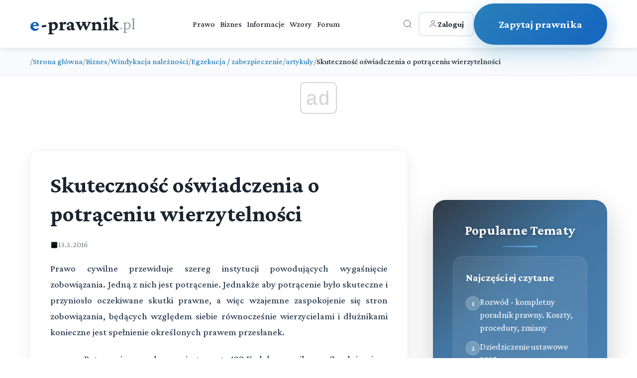

--- FILE ---
content_type: text/html; charset=utf-8
request_url: https://e-prawnik.pl/artykuly/skutecznosc-oswiadczenia-o-potraceniu-wierzytelnosci.html
body_size: 12158
content:
<!DOCTYPE html>
<html lang="pl">
<head>
    <meta charset="UTF-8">
    <meta name="viewport" content="width=device-width, initial-scale=1.0">
    <title>Skuteczność oświadczenia o potrąceniu wierzytelności</title>
    <meta name="description" content="Prawo cywilne przewiduje szereg instytucji powodujących wygaśnięcie zobowiązania. Jedną z nich jest potrącenie. Jednakże aby potrącenie było skuteczne i przyniosło oczekiwane skutki prawne, a więc wzajemne zaspokojenie się stron zobowiązania, będących względem siebie r&oacute;wnocze�">
    <meta name="keywords" content="">
    <meta name="author" content="e-prawnik">
  
    <link rel="icon" href="/favicon.ico">
    <!-- Preload critical resources -->
    <link rel="preload" href="https://fonts.googleapis.com/css2?family=Crimson+Pro:wght@300;500;700&display=swap" as="style" onload="this.onload=null;this.rel='stylesheet'">
    <noscript><link rel="stylesheet" href="https://fonts.googleapis.com/css2?family=Crimson+Pro:wght@300;500;700&display=swap"></noscript>
             <script async src="//get.optad360.io/sf/1eea64a8-966e-11e8-b956-06048607e8f8/plugin.min.js"></script>         
        
<script  src="https://cmp.optad360.io/items/6660a835-0eaa-45ff-a62c-063a91ef8a3a.min.js"></script>
             
    <!-- DNS prefetch for external resources -->
    <link rel="dns-prefetch" href="//fonts.googleapis.com">
    <link rel="dns-prefetch" href="//static.e-prawnik.pl">

    
      <link rel="canonical" href="https://e-prawnik.pl/artykuly/skutecznosc-oswiadczenia-o-potraceniu-wierzytelnosci.html" >
      <meta property="og:title" content="Skuteczność oświadczenia o potrąceniu wierzytelności" />
                            <meta property="og:description" content="Prawo cywilne przewiduje szereg instytucji powodujących wygaśnięcie zobowiązania. Jedną z nich jest potrącenie. Jednakże aby potrącenie było skuteczne i przyniosło oczekiwane skutki prawne, a więc wzajemne zaspokojenie się stron zobowiązania, będących względem siebie r&oacute;wnocześnie wierzycielami i dłużnikami konieczne jest spełnienie określonych prawem przesłanek." />
                            <meta property="og:image" content="https://static.e-prawnik.pl/public/img/img/lista_zalepka.png" />
                            <meta property="og:url" content="https://e-prawnik.pl/artykuly/skutecznosc-oswiadczenia-o-potraceniu-wierzytelnosci.html" />
                            <meta property="og:type" content="article" />
                            <meta property="og:site_name" content="e-prawnik.pl - Porady prawne online" />
                           <meta name="twitter:card" content="summary" />
                           <meta name="twitter:site" content="@e_prawnik" />
                           <meta name="twitter:image" content="https://static.e-prawnik.pl/public/img/img/lista_zalepka.png" />
                               
                            <meta name="twitter:title" content="Skuteczność oświadczenia o potrąceniu wierzytelności" />
                            <meta name="twitter:descripton" content="Prawo cywilne przewiduje szereg instytucji powodujących wygaśnięcie zobowiązania. Jedną z nich jest potrącenie. Jednakże aby potrącenie było skuteczne i przyniosło oczekiwane skutki prawne, a więc wzajemne zaspokojenie się stron zobowiązania, będących względem siebie r&oacute;wnocześnie wierzycielami i dłużnikami konieczne jest spełnienie określonych prawem przesłanek." />      
                                
                            <meta name="twitter:url" content="https://e-prawnik.pl/artykuly/skutecznosc-oswiadczenia-o-potraceniu-wierzytelnosci.html" />

                            <meta name="twitter:domain" content="e-prawnik.pl" />
                            <meta property="og:locale" content="pl_PL" />
                            <meta property="article:publisher" content="https://www.facebook.com/eprawnik/" />
                            <meta property="article:published_time" content="2016-05-13 00:00:00" />
                            <meta property="article:modified_time" content="2016-05-13 11:51:13" />
                            <meta property="article:tag" content="" />
                            <meta property="fb:pages" content="296639143810" />
                            <meta property="logo" content="https://static.e-prawnik.pl/public/img/Menu/Logo.jpg" /> 
    
         <script type="application/ld+json">
        {
          "@context": "https://schema.org",
          "@type": "Article",
          "headline": "Skuteczność oświadczenia o potrąceniu wierzytelności",

          
          
          "image": {
            "@type": "ImageObject",
            "url": "https://static.e-prawnik.pl/public/img/img/lista_zalepka.png"

          },
          
          "datePublished": "2016-05-13 00:00:00",
          "dateModified": "2016-05-13 11:51:13",
          "description": "Prawo cywilne przewiduje szereg instytucji powodujących wygaśnięcie zobowiązania. Jedną z nich jest potrącenie. Jednakże aby potrącenie było skuteczne i przyniosło oczekiwane skutki prawne, a więc wzajemne zaspokojenie się stron zobowiązania, będących względem siebie r&oacute;wnocześnie wierzycielami i dłużnikami konieczne jest spełnienie określonych prawem przesłanek.",
          "mainEntityOfPage": "https://e-prawnik.pl/artykuly/skutecznosc-oswiadczenia-o-potraceniu-wierzytelnosci.html",
         "author"   :{
                "@type": "Person",
                "name": "Bogumił Wielgosz","description": "Prawnik" 
            } ,  
          "publisher" : {
              "@type": "Organization",
              "name": "e-prawnik.pl",
              "logo": {
				"url": "https://e-prawnik.pl/public/img/Menu/Logo.jpg",
				"width": "293px",
				"height": "60px",
				"@type": "ImageObject"
			  }
          }

        }
    </script>
  
    	   
    <!-- Critical CSS inlined -->
    <style>
  body { 
    font-family: 'Crimson Pro', serif; 
    opacity: 0; 
    transition: opacity 0.3s ease; 
}
body.loaded { opacity: 1; }


.breadcrumbs { min-height: 50px; }
.latest-content { min-height: 600px; }
.article-title { 
    font-size: 2rem; 
    line-height: 1.3; 
    margin-bottom: 1rem; 
}
    </style>
      <!-- Non-critical CSS - loaded asynchronously -->
      
      
   <link rel="stylesheet" href="/public/2025/main/style.css?v=99">
    <noscript><link rel="stylesheet" href="/public/2025/main/style.css?v=99"></noscript>
      <script>
          
 
document.addEventListener('DOMContentLoaded', function() {
    
      
        // Animacja dla kart przy scrollu
        const observer = new IntersectionObserver((entries) => {
            entries.forEach(entry => {
                if (entry.isIntersecting) {
                    entry.target.style.opacity = '1';
                    entry.target.style.transform = 'translateY(0)';
                }
            });
        }, { threshold: 0.1 });

        // Animacje dla kart
        document.querySelectorAll('.service-card').forEach((card, index) => {
            card.style.opacity = '0';
            card.style.transform = 'translateY(30px)';
            card.style.transition = `all 0.6s ease ${index * 0.1}s`;
            observer.observe(card);
        });

        // Animacja dla CTA
//        const ctaButton = document.querySelector('.cta-button');
//        ctaButton.style.opacity = '0';
//        ctaButton.style.transform = 'translateY(30px)';
//        ctaButton.style.transition = 'all 0.8s ease 0.5s';
//        observer.observe(ctaButton);

        // Hover effect dla "Inne sprawy" karty - usunięte kliknięcie bo teraz to link
        const otherServicesCard = document.querySelector('.service-card.other-services');
        
        // Dodaj dodatkowe efekty wizualne dla kart przy hover
        document.querySelectorAll('.service-card').forEach(card => {
            card.addEventListener('mouseenter', function() {
                // Dodaj lekkie podświetlenie bordera
                if (!this.classList.contains('other-services')) {
                    this.style.borderColor = 'rgba(41, 128, 185, 0.4)';
                }
            });
            
            card.addEventListener('mouseleave', function() {
                // Przywróć oryginalny border
                if (!this.classList.contains('other-services')) {
                    this.style.borderColor = 'rgba(41, 128, 185, 0.1)';
                }
            });
        });
});  

    </script>   
    <!-- style start -->

   <!-- Google tag (gtag.js) -->
<script async src="https://www.googletagmanager.com/gtag/js?id=UA-220004-1"></script>
<script>
  window.dataLayer = window.dataLayer || [];
  function gtag(){dataLayer.push(arguments);}
  gtag('js', new Date());

  gtag('config', 'UA-220004-1');
  gtag('config', 'G-G7EKCHDYPM');
</script>




  
</head>
<body>
    
         <!-- Header -->
    <header class="header">
        <div class="container">
            <div class="header-content">
                <a href="/" class="logo">
                    <span class="e-part">e</span><span class="main-part">-prawnik</span><span class="domain">.pl</span>
                </a>
                
                <nav class="nav">
                    <a href="https://e-prawnik.pl/domowy/">Prawo</a>
                    <a href="https://e-prawnik.pl/biznes/">Biznes</a>
                    <a href="https://e-prawnik.pl/informacje/">Informacje</a>
                    <a href="https://e-prawnik.pl/wzory/">Wzory</a>
                    <a href="https://e-prawnik.pl/forum/">Forum</a>
                    <!-- Mobile menu items -->
                    <div class="mobile-menu-items">
                                                
                        
                        <a href="https://e-prawnik.pl/logowanie/" class="mobile-login-btn">
<!--                            <svg viewBox="0 0 24 24" stroke="currentColor" fill="none">
                                <path d="M20 21v-2a4 4 0 0 0-4-4H8a4 4 0 0 0-4 4v2"/>
                                <circle cx="12" cy="7" r="4"/>
                            </svg>-->
                           Zaloguj                        </a>
                        <a href="https://e-prawnik.pl/porady-prawne-online/zadaj-pytanie.html" class="mobile-cta-btn">Zadaj Pytanie</a>
                    </div>
                </nav>
                
                <div class="header-right">
                    <div class="search-container">
                        <button class="icon-btn search-btn" id="searchToggle" aria-label="Otwórz wyszukiwarkę">
                            <svg viewBox="0 0 24 24" stroke="currentColor" fill="none">
                                <circle cx="11" cy="11" r="8"/>
                                <path d="m21 21-4.35-4.35"/>
                            </svg>
                        </button>
                        
                        <div class="search-overlay" id="searchOverlay">
                            <button class="search-close" id="searchClose" aria-label="Zamknij wyszukiwarkę">×</button>
                            <form class="search-form" action="https://e-prawnik.pl/szukaj/" method="post">
                                <input type="text" name="q" class="search-input" placeholder="Wpisz czego szukasz..." autocomplete="off">
                                <button type="submit" class="search-submit">Szukaj</button>
                            </form>
                                            </div>
                    </div>
            
                    <a href="https://e-prawnik.pl/logowanie/" class="login-btn">
                        <svg viewBox="0 0 24 24" stroke="currentColor" fill="none">
                            <path d="M20 21v-2a4 4 0 0 0-4-4H8a4 4 0 0 0-4 4v2"/>
                            <circle cx="12" cy="7" r="4"/>
                        </svg>
                        <span>Zaloguj</span>
                    </a>
                    
                    <a href="https://e-prawnik.pl/porady-prawne-online/zadaj-pytanie.html" class="cta-button cta2-button" title="Zapytaj prawnika">Zapytaj prawnika</a>
                </div>
                
                <button class="mobile-menu-btn" aria-label="Menu">☰</button>
            </div>
        </div>
    </header>    
        <nav class="breadcrumbs">
        <div class="article-container">
            <ol class="breadcrumb-list">

    <li class="breadcrumb-item">
                    <span class="breadcrumb-separator">/</span>
                    <a href="https://e-prawnik.pl"  title="Strona główna">Strona główna</a>
                </li><li class="breadcrumb-item">
                    <span class="breadcrumb-separator">/</span>
                    <a href="https://e-prawnik.pl/biznes/"  title="Biznes">Biznes</a>
                </li><li class="breadcrumb-item">
                    <span class="breadcrumb-separator">/</span>
                    <a href="https://e-prawnik.pl/biznes/windykacja-naleznosci/"  title="Windykacja należności">Windykacja należności</a>
                </li><li class="breadcrumb-item">
                    <span class="breadcrumb-separator">/</span>
                    <a href="https://e-prawnik.pl/biznes/windykacja-naleznosci/egzekucja-zabezpieczenie/"  title="Egzekucja / zabezpieczenie">Egzekucja / zabezpieczenie</a>
                </li><li class="breadcrumb-item">
                    <span class="breadcrumb-separator">/</span>
                    <a href="https://e-prawnik.pl/biznes/windykacja-naleznosci/egzekucja-zabezpieczenie/artykuly/"  title="artykuly">artykuly</a>
                </li>                <li class="breadcrumb-item">
                    <span class="breadcrumb-separator">/</span>
                    <span class="breadcrumb-current">Skuteczność oświadczenia o potrąceniu wierzytelności</span>
                </li>            
                

            </ol>
        </div>
    </nav>
<script type="application/ld+json">{
  "@context": "http://schema.org",
  "@type": "BreadcrumbList",
  "itemListElement": [    {
      "@type": "ListItem",
      "position": 1,
      "item": {
        "@id": "https://e-prawnik.pl",
        "name": "Strona główna"
      }
    },    {
      "@type": "ListItem",
      "position": 2,
      "item": {
        "@id": "https://e-prawnik.pl/biznes/",
        "name": "Biznes"
      }
    },    {
      "@type": "ListItem",
      "position": 3,
      "item": {
        "@id": "https://e-prawnik.pl/biznes/windykacja-naleznosci/",
        "name": "Windykacja należności"
      }
    },    {
      "@type": "ListItem",
      "position": 4,
      "item": {
        "@id": "https://e-prawnik.pl/biznes/windykacja-naleznosci/egzekucja-zabezpieczenie/",
        "name": "Egzekucja / zabezpieczenie"
      }
    },    {
      "@type": "ListItem",
      "position": 5,
      "item": {
        "@id": "https://e-prawnik.pl/biznes/windykacja-naleznosci/egzekucja-zabezpieczenie/artykuly/",
        "name": "artykuly"
      }
    },    {
      "@type": "ListItem",
      "position": 6,
      "item": {
        "@id": "https://e-prawnik.pl/artykuly/skutecznosc-oswiadczenia-o-potraceniu-wierzytelnosci.html",
        "name": "Skuteczność oświadczenia o potrąceniu wierzytelności"
      }
    }]}</script>
  

   <section class="latest-content">
        <div class="container">

            
          
            <div class="content-with-sidebar">
                
                <div class="main-content">
		                
                <header class="article-header">
                    <h1 class="article-title">Skuteczność oświadczenia o potrąceniu wierzytelności</h1>
                      <div class="article-meta">
                        <div class="meta-item">
                            <svg viewBox="0 0 24 24">
                                <rect x="3" y="4" width="18" height="18" rx="2" ry="2"/>
                                <line x1="16" y1="2" x2="16" y2="6"/>
                                <line x1="8" y1="2" x2="8" y2="6"/>
                                <line x1="3" y1="10" x2="21" y2="10"/>
                            </svg>
                            <span>13.5.2016</span>
                        </div>

                    </div>
                </header>
                <div class="article-content">
                       
                    
                    <p class="Standard">Prawo cywilne przewiduje szereg instytucji powodujących wygaśnięcie zobowiązania. Jedną z nich jest potrącenie. Jednakże aby potrącenie było skuteczne i przyniosło oczekiwane skutki prawne, a więc wzajemne zaspokojenie się stron zobowiązania, będących względem siebie r&oacute;wnocześnie wierzycielami i dłużnikami konieczne jest spełnienie określonych prawem przesłanek.</p>
<p class="Standard">&nbsp; &nbsp; &nbsp; &nbsp; &nbsp; &nbsp; &nbsp;Potrącenie uregulowane jest w art. 498 Kodeksu cywilnego. Zgodnie z jego brzmieniem, gdy dwie osoby są jednocześnie względem siebie dłużnikami i wierzycielami, każda z nich może potrącić swoją wierzytelność z wierzytelności drugiej strony, jeżeli przedmiotem obu wierzytelności są pieniądze lub rzeczy tej samej jakości oznaczone tylko co do gatunku, a obie wierzytelności są wymagalne i mogą by dochodzone przed sądem lub przed innym organem państwowym. Wskutek potrącenia obie wierzytelności umarzają się nawzajem do wysokości wierzytelności niższej. Art. 499 k.c. określa z kolei spos&oacute;b dokonania potrącenia. I tak, potrącenia dokonywa się przez oświadczenie złożone drugiej stronie. Oświadczenie ma moc wsteczną od chwili, kiedy potrącenie stało się możliwe.</p>
<p class="Standard">&nbsp; &nbsp; &nbsp; &nbsp; &nbsp; &nbsp; &nbsp;Zgodnie z powyższym, potrącenie jest możliwe w przypadku kumulatywnego spełnienia określonych prawem przesłanek:</p>
<ul>
<li>dwie osoby będące r&oacute;wnocześnie względem siebie dłużnikami i wierzycielami;</li>
<li>każda z tych os&oacute;b może potrącić swoją wierzytelność z wierzytelności drugiej strony;</li>
<li>przedmiotem obu wierzytelności są pieniądze lub rzeczy tej samej wartości oznaczone tylko co do gatunku;</li>
<li>obie wierzytelności są wymagalne;</li>
<li>obie wierzytelności mogą być dochodzone przed sądem lub innym organem państwowym;</li>
</ul>
<p class="Standard">&nbsp; &nbsp; &nbsp; &nbsp; &nbsp; &nbsp; &nbsp;Powyższy katalog okoliczności, kt&oacute;rych łączne spełnienie umożliwia dokonanie potrącenia jest jasny i precyzyjny. Należy jednak om&oacute;wić inny istotny aspekt mechanizmu potrącenia, a więc złożenie skutecznego oświadczenia o dokonaniu potrącenia wierzytelności z wierzytelnością drugiej strony. W pierwszej kolejności należy podnieść, że ustawa nie przewiduje możliwości dokonania potrącenia pod warunkiem lub z zastrzeżeniem terminu (por. wyrok Sądu Apelacyjnego w Lublinie z dnia 7 maja 2013 r., sygn. akt I Aca 56/13). Dopuszczalne jest jednakże modyfikowanie potrącenia umownego, zamieszczonego przez strony w wiążącej je umowie. Strony decydując się na zamieszczenie w treści umowy instytucji potrącenia, mogą um&oacute;wić się, że potrącenie będzie możliwe r&oacute;wnież pod warunkiem lub z zastrzeżeniem terminu. Dopuszczalność takiego działania wynika m.in. z wyroku Sądu Apelacyjnego w Katowicach z dnia 6 kwietnia 2006 r., sygn. akt I Aca 2213/05. W wyroku Sąd podni&oacute;sł: &bdquo;<em>Niewątpliwie zawarcie umowy o potrąceniu ( potrącenie umowne) jest dopuszczalne w świetle zasady swobody um&oacute;w z art. 353 KC, jednakże do takiej umowy nie mają zastosowania zasady potrącenia ustawowego z art. 498 KC, lecz zasady potrącenia wynikają z treści umowy.&rdquo;</em></p>
<p class="Standard">&nbsp;&nbsp;&nbsp;&nbsp;&nbsp;&nbsp;&nbsp;&nbsp;&nbsp;&nbsp;&nbsp; Przepisy Kodeksu cywilnego nie określają formy, w jakiej powinno być złożone oświadczenie o potrąceniu. Przyznano tym samym stronom dowolność w złożeniu powyższego oświadczenia. Względem powyższego zastosowanie znajdą og&oacute;lne zasady składania oświadczeń woli przez strony stosunku prawnego. Tym samym oświadczenie o potrąceniu będzie złożone z chwilą, w kt&oacute;rej dotarło do adresata w ten spos&oacute;b, że m&oacute;gł on zapoznać się z jego treścią (art. 61 k.c.).</p>
<p class="Standard">&nbsp;&nbsp;&nbsp;&nbsp;&nbsp;&nbsp;&nbsp;&nbsp;&nbsp;&nbsp;&nbsp; W tym miejscu należy rozważyć, czy dopuszczalnym jest złożenie oświadczenia o potrąceniu w spos&oacute;b dorozumiany. Zgodnie z wyrokiem Sądu Apelacyjnego w Warszawie z dnia 12 września 2013 r., sygn. akt I Aca 490/13: &bdquo;<em>Oświadczenie o potrąceniu wzajemnych wierzytelności ma doniosłe znaczenie prawne, nie może być złożone w spos&oacute;b dorozumiany, wymaga bowiem jasnego i jednoznacznego wyrażenia woli przez stronę korzystającą z tego rodzaju uprawnienia.&rdquo; </em>Z przytoczonego wyroku jasno wynika, że oświadczenie o potrąceniu musi być precyzyjne i nie pozostawiające wątpliwości co do zakresu tej czynności i jej celu.</p>
<p class="Standard">&nbsp; &nbsp; &nbsp; &nbsp; &nbsp; &nbsp; &nbsp;Odnosząc się do powyższych rozważań koniecznym jest także podkreślić, że złożenie oświadczenia o potrąceniu przez jedną ze stron stosunku zobowiązaniowego musi być poprzedzone spełnieniem wszystkich przesłanek określonych w art. 498 &sect; 1 Kodeksu cywilnego. Pogląd ten potwierdzony został wyrokiem Sądu Apelacyjnego w Lublinie z dnia 7 listopada 2013 r., sygn. akt I Aca 476/13. Sąd wskazał: &bdquo;<em>Aby oświadczenie o potrąceniu wywołało w og&oacute;le skutki, w tym miało moc wsteczną przewidzianą w art. 499 KC, muszą być najpierw spełnione przesłanki z art. 498 &sect; 1 KPC.</em>&rdquo;</p>
<p class="Standard">&nbsp; &nbsp; &nbsp; &nbsp; &nbsp; &nbsp; &nbsp;Podsumowując, skuteczność dokonania potrącenia, ze względu na sw&oacute;j istotny charakter a także ze względu na skutki jakie wywołuje w sferze wzajemnych roszczeń stron uzależniona jest od każdorazowego spełnienia przez strony stosunku prawnego wszystkich wymog&oacute;w ustawowych. Trud ten jest jednak uzasadniony, gdyż zastosowanie tej instytucji pozwala na sprawne i efektywne zaspokajanie roszczeń stron stosunku prawnego bez konieczność kierowania konkretnej sprawy na drogę postępowania sądowego, a tym samym ułatwiając obr&oacute;t prawny i ograniczając koszty dochodzenia roszczeń przez strony.</p>                      
                </div>




     
 
<div class="social-share">
    <p class="share-label">Udostępnij:</p>
    
    <a href="#" class="share-btn facebook" onclick="shareOnFacebook('https://e-prawnik.pl/artykuly/skutecznosc-oswiadczenia-o-potraceniu-wierzytelnosci.html')">
        <svg class="icon" viewBox="0 0 24 24">
            <path d="M24 12.073c0-6.627-5.373-12-12-12s-12 5.373-12 12c0 5.99 4.388 10.954 10.125 11.854v-8.385H7.078v-3.47h3.047V9.43c0-3.007 1.792-4.669 4.533-4.669 1.312 0 2.686.235 2.686.235v2.953H15.83c-1.491 0-1.956.925-1.956 1.874v2.25h3.328l-.532 3.47h-2.796v8.385C19.612 23.027 24 18.062 24 12.073z"/>
        </svg>
        Facebook
    </a>
    
    <a href="#" class="share-btn twitter" onclick="shareOnX('https://e-prawnik.pl/artykuly/skutecznosc-oswiadczenia-o-potraceniu-wierzytelnosci.html', 'Skuteczność oświadczenia o potrąceniu wierzytelności', 'Prawo cywilne przewiduje szereg instytucji powodujących wygaśnięcie zobowiązania. Jedną z nich jest potrącenie. Jednakże aby potrącenie było skuteczne i przyniosło oczekiwane skutki prawne, a więc wzajemne zaspokojenie się stron zobowiązania, będących względem siebie r&oacute;wnocze�')">
        <svg class="icon" viewBox="0 0 24 24">
            <path d="M18.244 2.25h3.308l-7.227 8.26 8.502 11.24H16.17l-5.214-6.817L4.99 21.75H1.68l7.73-8.835L1.254 2.25H8.08l4.713 6.231zm-1.161 17.52h1.833L7.084 4.126H5.117z"/>
        </svg>
        X
    </a>
    
    <a href="#" class="share-btn linkedin" onclick="shareOnLinkedIn('https://e-prawnik.pl/artykuly/skutecznosc-oswiadczenia-o-potraceniu-wierzytelnosci.html')">
        <svg class="icon" viewBox="0 0 24 24">
            <path d="M20.447 20.452h-3.554v-5.569c0-1.328-.027-3.037-1.852-3.037-1.853 0-2.136 1.445-2.136 2.939v5.667H9.351V9h3.414v1.561h.046c.477-.9 1.637-1.85 3.37-1.85 3.601 0 4.267 2.37 4.267 5.455v6.286zM5.337 7.433c-1.144 0-2.063-.926-2.063-2.065 0-1.138.92-2.063 2.063-2.063 1.14 0 2.064.925 2.064 2.063 0 1.139-.925 2.065-2.064 2.065zm1.782 13.019H3.555V9h3.564v11.452zM22.225 0H1.771C.792 0 0 .774 0 1.729v20.542C0 23.227.792 24 1.771 24h20.451C23.2 24 24 23.227 24 22.271V1.729C24 .774 23.2 0 22.222 0h.003z"/>
        </svg>
        LinkedIn
    </a>
    
    <a href="#" class="share-btn whatsapp" onclick="shareOnWhatsApp('https://e-prawnik.pl/artykuly/skutecznosc-oswiadczenia-o-potraceniu-wierzytelnosci.html', 'Skuteczność oświadczenia o potrąceniu wierzytelności', 'Prawo cywilne przewiduje szereg instytucji powodujących wygaśnięcie zobowiązania. Jedną z nich jest potrącenie. Jednakże aby potrącenie było skuteczne i przyniosło oczekiwane skutki prawne, a więc wzajemne zaspokojenie się stron zobowiązania, będących względem siebie r&oacute;wnocze�')">
        <svg class="icon" viewBox="0 0 24 24">
            <path d="M17.472 14.382c-.297-.149-1.758-.867-2.03-.967-.273-.099-.471-.148-.67.15-.197.297-.767.966-.94 1.164-.173.199-.347.223-.644.075-.297-.15-1.255-.463-2.39-1.475-.883-.788-1.48-1.761-1.653-2.059-.173-.297-.018-.458.13-.606.134-.133.298-.347.446-.52.149-.174.198-.298.298-.497.099-.198.05-.371-.025-.52-.075-.149-.669-1.612-.916-2.207-.242-.579-.487-.5-.669-.51-.173-.008-.371-.01-.57-.01-.198 0-.52.074-.792.372-.272.297-1.04 1.016-1.04 2.479 0 1.462 1.065 2.875 1.213 3.074.149.198 2.096 3.2 5.077 4.487.709.306 1.262.489 1.694.625.712.227 1.36.195 1.871.118.571-.085 1.758-.719 2.006-1.413.248-.694.248-1.289.173-1.413-.074-.124-.272-.198-.57-.347m-5.421 7.403h-.004a9.87 9.87 0 01-5.031-1.378l-.361-.214-3.741.982.998-3.648-.235-.374a9.86 9.86 0 01-1.51-5.26c.001-5.45 4.436-9.884 9.888-9.884 2.64 0 5.122 1.03 6.988 2.898a9.825 9.825 0 012.893 6.994c-.003 5.45-4.437 9.884-9.885 9.884m8.413-18.297A11.815 11.815 0 0012.05 0C5.495 0 .16 5.335.157 11.892c0 2.096.547 4.142 1.588 5.945L.057 24l6.305-1.654a11.882 11.882 0 005.683 1.448h.005c6.554 0 11.89-5.335 11.893-11.893A11.821 11.821 0 0020.89 3.488"/>
        </svg>
        WhatsApp
    </a>
    
    <a href="#" class="share-btn email" onclick="shareViaEmail('https://e-prawnik.pl/artykuly/skutecznosc-oswiadczenia-o-potraceniu-wierzytelnosci.html', 'Skuteczność oświadczenia o potrąceniu wierzytelności', 'Prawo cywilne przewiduje szereg instytucji powodujących wygaśnięcie zobowiązania. Jedną z nich jest potrącenie. Jednakże aby potrącenie było skuteczne i przyniosło oczekiwane skutki prawne, a więc wzajemne zaspokojenie się stron zobowiązania, będących względem siebie r&oacute;wnocze�')">
        <svg class="icon" viewBox="0 0 24 24">
            <path d="M24 5.457v13.909c0 .904-.732 1.636-1.636 1.636h-3.819V11.73L12 16.64l-6.545-4.91v9.273H1.636A1.636 1.636 0 0 1 0 19.366V5.457c0-.904.732-1.636 1.636-1.636h3.819v.273L12 10.092l6.545-5.998v-.273h3.819c.904 0 1.636.732 1.636 1.636z"/>
        </svg>
        Email
    </a>
</div> <div class="author-info-box"><div class="author-avatar" style="background-size: cover;background-position: center top;background-image: url('https://static.e-prawnik.pl/img3/kancelarie/f/bogumilwielgosz.png');"></div><div class="author-details"><h4> <a href="http://e-prawnik.pl/kancelaria/mariuszboruch/">Bogumił Wielgosz - Radca prawny</a></h4></div></div><div class="related-articles">
                    <h3 class="related-title">Powiązane artykuły</h3>
                    <div class="related-grid"><a href="/artykuly/odrzucenie-spadku-czy-nieograniczone-czasowo-jakie-sa-jego-skutki.html" title="Odrzucenie spadku 2025 - Kompletny poradnik prawny. Terminy, procedura, skutki" class="related-item">
                            <h5>Odrzucenie spadku 2025 - Kompletny poradnik prawny. Terminy, procedura, skutki</h5>
                            <p>Odrzucenie spadku 2025 - aktualne przepisy, terminy, procedura. Kiedy można odrzucić spadek? Jak złożyć oświadczenie? Skutki prawne. Nowe zmiany od 2023 r. </p>
                             
                        </a><a href="/artykuly/jak-uregulowac-podatek-w-drodze-potracenia.html" title="Jak uregulować podatek w drodze potrącenia?" class="related-item">
                            <h5>Jak uregulować podatek w drodze potrącenia?</h5>
                            <p>W zasadzie zobowiązania podatkowe oraz zaległości podatkowe wraz z odsetkami za zwłokę w podatkach stanowiących doch&oacute;d budżetu państwa podlegają, na wniosek podatnika, potrąceniu z wzajemnej, (...) </p>
                             
                        </a><a href="/artykuly/zawarles-umowe-pod-wplywem-bledu-uchyl-sie-od-skutkow-prawnych.html" title="Zawarłeś umowę pod wpływem błędu? Uchyl się od skutków prawnych!" class="related-item">
                            <h5>Zawarłeś umowę pod wpływem błędu? Uchyl się od skutków prawnych!</h5>
                            <p>Dowiedz się jak uchylić się od skutków umowy zawartej pod wpływem błędu. Kompleksowy poradnik o błędzie jako wadzie oświadczenia woli w 2025 roku - przesłanki, procedura, terminy. </p>
                             
                        </a><a href="/artykuly/kiedy-ustanawiana-jest-hipoteka-przymusowa.html" title="Hipoteka przymusowa - Kiedy jest ustanawiana?" class="related-item">
                            <h5>Hipoteka przymusowa - Kiedy jest ustanawiana?</h5>
                            <p>Kompletny przewodnik po hipotece przymusowej 2025. Dowiedz się kiedy może być ustanowiona, jakie są podstawy prawne, jak złożyć wniosek i jak się bronić. </p>
                             
                        </a><a href="/artykuly/co-to-jest-hipoteka-i-jak-ja-ustanowic.html" title="Hipoteka w Polsce - Wszystko o zabezpieczeniu kredytu" class="related-item">
                            <h5>Hipoteka w Polsce - Wszystko o zabezpieczeniu kredytu</h5>
                            <p>Kompletny przewodnik po hipotece w Polsce w 2025 roku. Dowiedz się jak ustanowić hipotekę, jakie są jej rodzaje, koszty i procedury. Praktyczne porady prawne. </p>
                             
                        </a><a href="/artykuly/zwrot-nienaleznie-pobranych-swiadczen-oddaj-emeryture-lub-rente-gdy-ci-sie-nie-nalezy.html" title="Zwrot nienależnie pobranych świadczeń - oddaj emeryturę lub rentę, gdy Ci się nie należy" class="related-item">
                            <h5>Zwrot nienależnie pobranych świadczeń - oddaj emeryturę lub rentę, gdy Ci się nie należy</h5>
                            <p>Kompletny przewodnik po zwrocie nienależnie pobranych świadczeń z ZUS. Dowiedz się kiedy musisz zwrócić emeryturę, rentę czy zasiłek, jakie są terminy przedawnienia i jak przebiega procedura. </p>
                             
                        </a><a href="/artykuly/w-jakiej-formie-mozna-zlozyc-oswiadczenie-o-przyjeciu-lub-odrzuceniu-spadku.html" title="W jakiej formie można złożyć oświadczenie o przyjęciu lub odrzuceniu spadku?" class="related-item">
                            <h5>W jakiej formie można złożyć oświadczenie o przyjęciu lub odrzuceniu spadku?</h5>
                            <p>Skuteczność oświadczenia o przyjęciu lub odrzuceniu spadku uzależniona jest od tego czy zostanie ono złożone w terminie wynikającym z art. 1015 &sect; 1 kodeksu cywilnego, czyli w ciągu sześciu (...) </p>
                             
                        </a><a href="/artykuly/przelew-wierzytelnosci.html" title="Przelew wierzytelności" class="related-item">
                            <h5>Przelew wierzytelności</h5>
                            <p>Wierzytelność jest pojęciem ściśle związanym z prawem zobowiązań. Wierzytelność, jako prawo przejawiające się w uprawnieniu wierzyciela do żądania od dłużnika spełnienia określonego roszczenia, (...) </p>
                             
                        </a><a href="/artykuly/jakie-sa-skutki-oswiadczenia-woli-zlozonego-dla-pozoru.html" title="Jakie są skutki oświadczenia woli złożonego dla pozoru?" class="related-item">
                            <h5>Jakie są skutki oświadczenia woli złożonego dla pozoru?</h5>
                            <p>Zgodnie z Kodeksem cywilnym, nieważne jest oświadczenie woli złożone drugiej stronie za jej zgodą dla pozoru. Pozorność polega zatem na złożeniu oświadczenia woli (kt&oacute;re stanowi składnik (...) </p>
                             
                        </a><a href="/artykuly/terminy-przechowywania-akt-pracowniczych-od-2019-r-.html" title="Terminy przechowywania akt pracowniczych w 2025 r." class="related-item">
                            <h5>Terminy przechowywania akt pracowniczych w 2025 r.</h5>
                            <p>Poznaj aktualne terminy przechowywania dokumentacji pracowniczej w 2025 roku. 10 lat vs 50 lat - kto jak długo musi przechowywać akta. Przepisy, przykłady, procedury. </p>
                             
                        </a></div>
                </div>            

            </article>

 
  


<!--- stary szablon --->

 
                </div>
           
<div class="sidebar-container">
        <aside class="sidebar">
            <h3>Popularne Tematy</h3>
            
            <!-- Popular Topics Section -->
            <div class="popular-section">
                <h4>Najczęściej czytane</h4>
                <div class="popular-item">
                    <div class="popular-number">1</div>
                    <a href="https://e-prawnik.pl/artykuly/rozwod.html">Rozwód - kompletny poradnik prawny. Koszty, procedury, zmiany</a>
                </div>
                <div class="popular-item">
                    <div class="popular-number">2</div>
                    <a href="https://e-prawnik.pl/artykuly/porzadek-dziedziczenia-czyli-kto-i-w-jaki-sposob-dziedziczy-po-zmarlym-jesli-nie-pozostawil-on.html">Dziedziczenie ustawowe 2025</a>
                </div>
                <div class="popular-item">
                    <div class="popular-number">3</div>
                    <a href="https://e-prawnik.pl/artykuly/kiedy-mozna-stac-sie-wlascicielem-przez-zasiedzenie-1.html">Zasiedzenie nieruchomości i rzeczy ruchomych</a>
                </div>
                <div class="popular-item">
                    <div class="popular-number">4</div>
                    <a href="https://e-prawnik.pl/artykuly/jak-reklamowac-obuwie.html">Reklamacja obuwia 2025 - Jak skutecznie reklamować buty?</a>
                </div>
                <div class="popular-item">
                    <div class="popular-number">5</div>
                    <a href="https://e-prawnik.pl/artykuly/obowiazek-alimentacyjny-rodzicow-wzgledem-dzieci-od-a-do-z.html">Alimenty na dziecko - Kompletny przewodnik prawny</a>
                </div>
            </div>
                        
                     <a href="https://e-prawnik.pl/porady-prawne-online/zapytaj-prawnika.html" title="Porady prawne dla Ciebie i Twojej firmy">
    <img loading="lazy" src="/public/staticfiles/img4/ep/porady_prawne_online_v3.jpg" height="225" width="270" alt="Porady prawne dla Ciebie i Twojej firmy">
    </a>
        </aside>

    </div>

        

            </div>
          </div>
    </section>  
    
<section class="stats">
        <div class="container">
            <div class="stats-grid">
                <div class="stat-item" style="opacity: 1; transform: translateY(0px); transition: 0.8s;">
                    <h3>23 lata</h3>
                    <p>Doświadczenia</p>
                </div>
                <div class="stat-item" style="opacity: 1; transform: translateY(0px); transition: 0.8s;">
                    <h3>120&nbsp;000+</h3>
                    <p>Udzielonych Porad</p>
                </div>
                <div class="stat-item" style="opacity: 1; transform: translateY(0px); transition: 0.8s;">
                    <h3>55&nbsp;000+</h3>
                    <p>Zadowolonych Klientów</p>
                </div>
                <div class="stat-item" style="opacity: 1; transform: translateY(0px); transition: 0.8s;">
                    <h3>98%</h3>
                    <p>Pozytywnych Opinii</p>
                </div>
            </div>
        </div>
    </section>   <!-- Services Section -->

           

                <!-- Rozwody -->
                
                
    <section class="services-section">
           <div class="container">                           
                       <h2 class="services-title">Pomoc Prawna Online w sprawach:</h2>
            <div class="services-grid"><a href="/uslugi-prawne/windykacja.html" class="service-card">            <div class="service-icon">
                <svg viewBox="0 0 24 24">
                    <circle cx="12" cy="12" r="10"/>
                    <path d="M16 8l-8 8"/>
                    <path d="M16 16l-8-8"/>
                </svg>
            </div>
            <h3>Windykacja Należności</h3>
            <p>Kompleksowa obsługa prawna w zakresie windykacji należności - od wezwania do zapłaty po egzekucję komorniczą</p> 
                </a><a href="/uslugi-prawne/wspolnoty.html" class="service-card">            <div class="service-icon">
                <svg viewBox="0 0 24 24">
                    <rect x="3" y="3" width="7" height="9"/>
                    <rect x="14" y="3" width="7" height="5"/>
                    <rect x="14" y="12" width="7" height="9"/>
                    <rect x="3" y="16" width="7" height="5"/>
                </svg>
            </div>
            <h3>Wspólnoty Mieszkaniowe</h3>
            <p>Kompleksowe doradztwo prawne dla wspólnot i spółdzielni mieszkaniowych - uchwały, regulaminy, windykacja, spory</p> 
                </a><a href="/uslugi-prawne/upadlosc.html" class="service-card">            <div class="service-icon">
                <svg viewBox="0 0 24 24">
                    <path d="M16 4h2a2 2 0 0 1 2 2v14a2 2 0 0 1-2 2H6a2 2 0 0 1-2-2V6a2 2 0 0 1 2-2h2"/>
                    <rect x="8" y="2" width="8" height="4" rx="1" ry="1"/>
                    <path d="M12 11l0 6"/>
                    <path d="M9 14l6 0"/>
                </svg>
            </div>
            <h3>Upadłość Konsumencka</h3>
            <p>Kompleksowe wsparcie w sprawach upadłości konsumenckiej - przygotowanie wniosku, reprezentacja przed sądem i syndykiem</p> 
                </a><a href="/uslugi-prawne/odszkodowania.html" class="service-card">            <div class="service-icon">
                <svg viewBox="0 0 24 24">
                    <circle cx="12" cy="12" r="10"/>
                    <path d="M9,9h0a3,3,0,0,1,5.12,2.12,3,3,0,0,1-3.12,3.88"/>
                    <circle cx="12" cy="17" r="0.5"/>
                </svg>
            </div>
            <h3>Odszkodowania</h3>
            <p>Kompleksowa obsługa prawna w sprawach o odszkodowanie - wypadki komunikacyjne, błędy medyczne, naruszenia dóbr osobistych</p> 
                </a><a href="/uslugi-prawne/firmy.html" class="service-card">            <div class="service-icon">
                <svg viewBox="0 0 24 24">
                    <path d="M21 16V8a2 2 0 0 0-1-1.73l-7-4a2 2 0 0 0-2 0l-7 4A2 2 0 0 0 3 8v8a2 2 0 0 0 1 1.73l7 4a2 2 0 0 0 2 0l7-4A2 2 0 0 0 21 16z"/>
                    <polyline points="3.27,6.96 12,12.01 20.73,6.96"/>
                    <line x1="12" y1="22.08" x2="12" y2="12"/>
                </svg>
            </div>
            <h3>Doradztwo dla Przedsiębiorców</h3>
            <p>Kompleksowa obsługa prawna dla biznesu - zakładanie firm, umowy handlowe, spory z kontrahentami, ochrona własności intelektualnej</p> 
                </a>
                
                <!-- Inne sprawy - specjalna karta -->
                <a href="https://e-prawnik.pl/uslugi-prawne/" class="service-card other-services">
                    <div class="service-icon">
                        <svg viewBox="0 0 24 24">
                            <circle cx="12" cy="12" r="1"/>
                            <circle cx="19" cy="12" r="1"/>
                            <circle cx="5" cy="12" r="1"/>
                            <path d="M12 2v4"/>
                            <path d="M12 18v4"/>
                            <path d="M4.93 4.93l2.83 2.83"/>
                            <path d="M16.24 16.24l2.83 2.83"/>
                            <path d="M2 12h4"/>
                            <path d="M18 12h4"/>
                            <path d="M4.93 19.07l2.83-2.83"/>
                            <path d="M16.24 7.76l2.83-2.83"/>
                        </svg>
                    </div>
                    <h3>Inne Sprawy Prawne</h3>
                    <p>Zobacz pełną ofertę naszych usług prawnych.</p>
                </a>
            </div>
            
            
                        
        

            
            <!-- Duży CTA Button -->
            <div class="cta-section">
                <h3 class="cta-title">Masz Problem Prawny?</h3>
                <p class="cta-subtitle">Napisz do nas i otrzymaj profesjonalną poradę prawną od naszych ekspertów.</p>
                
                <a href="https://e-prawnik.pl/porady-prawne-online/zadaj-pytanie.html" class="cta-button">
                    <svg viewBox="0 0 24 24">
                        <circle cx="12" cy="12" r="10"/>
                        <path d="M9,9h0a3,3,0,0,1,5.12,2.12,3,3,0,0,1-3.12,3.88"/>
                        <circle cx="12" cy="17" r="0.5"/>
                    </svg>
                    Zadaj Pytanie Prawne
                </a>
            </div>
            </div>
        </section>   <footer class="footer">
        <div class="container">
            <div class="footer-content">
                <div class="footer-section">
                    <h4>e-prawnik.pl</h4>
                    <p>Profesjonalne porady prawne online od 2002 roku. Zaufane źródło wiedzy prawnej dla tysięcy Polaków. Nasz zespół doświadczonych prawników pomoże Ci w każdej sprawie.</p>
                    
                    <div style="margin-top: 25px;">
                        <h4 style="margin-bottom: 15px;">Legalsupport sp. z o.o.</h4>
                        <p>ul. Św. Filipa 23/3</p>
                        <p>31-150 Kraków</p>
<p>NIP: 676-21-64-973</p>
<p>Regon: 357215830</p>
<p>KRS 0000108190 - Sąd Rejonowy dla Krakowa Śródmieścia w Krakowie</p>
<p>Kapitał zakładowy: 683 000 zł</p>
<p>Nr konta: 41 1140 1140 0000 2119 9600 1003</p>
                    </div>
                </div>
                
                <div class="footer-section">
                    <h4>Serwis</h4>
                    <a href="https://e-prawnik.pl/inne/strona/regulamin.html">Regulamin</a>
                    <a href="https://e-prawnik.pl/inne/strona/polityka-prywatnosci.html">Polityka prywatności</a>
                    <a href="https://e-prawnik.pl/inne/strona/kontakt.html">Kontakt</a>
                    <a href="mailto:biuro@e-prawnik.pl">biuro@e-prawnik.pl</a>
                    <div style="margin-top: 20px; padding: 15px; background: rgba(255,255,255,0.05); border-radius: 8px;">
                        <p style="color: white; font-size: 0.9rem; margin: 0;"><strong>Infolinia:</strong>+48 882 552 524</p>
                        <p style="color: #a0aec0; font-size: 0.85rem; margin: 5px 0 0 0;">pon-pt 8:00-16:00</p>
                    </div>


                </div>
                


            </div>
            
            <div class="footer-bottom">
                <p>&copy; 2025 e-prawnik.pl. Wszystkie prawa zastrzeżone.</p>
            </div>
        </div>
    </footer>


    <script type="application/ld+json">
    {
        "@context": "https://schema.org",
        "@type": "Organization",
        "name": "e-prawnik.pl",
        "url": "https://e-prawnik.pl",
        "logo": "https://e-prawnik.pl/logo.png",
        "description": "Profesjonalne porady prawne online od ekspertów prawnych",
        "address": {
            "@type": "PostalAddress",
            "addressCountry": "PL"
        },
        "contactPoint": {
            "@type": "ContactPoint",
            "telephone": "+48 882 552 524",
            "contactType": "Customer Service",
            "availableLanguage": "Polish"
        },
        "sameAs": [
            "https://facebook.com/eprawnik"
        ]
    }
    </script>

    <!-- Critical resource hints for performance -->
    <link rel="prefetch" href="/public/2025/main/style.css?v=88">
    <link rel="preconnect" href="https://static.e-prawnik.pl">
     <script src="/public/2025/main/script.js?v=68"></script>
  <style>

    </style> 
    <script>
document.addEventListener('DOMContentLoaded', function() {
    document.body.classList.add('loaded');
});
</script>



    <div class="sticky-form" id="stickyForm">
        <button class="sticky-form-close" onclick="closeStickyForm()">&times;</button>
        <div class="sticky-form-content">
            <div class="sticky-form-text">
                <div class="sticky-form-title">Potrzebujesz pomocy prawnej?</div>
                
            </div>
            <a href="https://e-prawnik.pl/porady-prawne-online/zadaj-pytanie.html" class="sticky-form-button">Zapytaj prawnika online</a>
        </div>
    </div>
    
    <!-- FLOATING HELP BUTTON -->
    <button class="floating-help-button" id="floatingButton" onclick="reopenStickyForm()">
        ?
    </button>
    <script type="text/javascript">
        var _smid = "1t6fpzvlo65dlo9n";
        var _smapp = 1;
        (function(w, r, a, sm, s ) {
            w['SalesmanagoObject'] = r;
            w[r] = w[r] || function () {( w[r].q = w[r].q || [] ).push(arguments)};
            sm = document.createElement('script'); sm.type = 'text/javascript'; sm.async = true; sm.src = a;
            s = document.getElementsByTagName('script')[0];
            s.parentNode.insertBefore(sm, s);
        })(window, 'sm', ('https:' == document.location.protocol ? 'https://' : 'http://') + 'www.salesmanago.pl/static/sm.js');
    </script>    
</body>
</html>

--- FILE ---
content_type: text/html; charset=utf-8
request_url: https://www.google.com/recaptcha/api2/aframe
body_size: 263
content:
<!DOCTYPE HTML><html><head><meta http-equiv="content-type" content="text/html; charset=UTF-8"></head><body><script nonce="0cGclUcQtuMBpAniz5VVog">/** Anti-fraud and anti-abuse applications only. See google.com/recaptcha */ try{var clients={'sodar':'https://pagead2.googlesyndication.com/pagead/sodar?'};window.addEventListener("message",function(a){try{if(a.source===window.parent){var b=JSON.parse(a.data);var c=clients[b['id']];if(c){var d=document.createElement('img');d.src=c+b['params']+'&rc='+(localStorage.getItem("rc::a")?sessionStorage.getItem("rc::b"):"");window.document.body.appendChild(d);sessionStorage.setItem("rc::e",parseInt(sessionStorage.getItem("rc::e")||0)+1);localStorage.setItem("rc::h",'1768910510512');}}}catch(b){}});window.parent.postMessage("_grecaptcha_ready", "*");}catch(b){}</script></body></html>

--- FILE ---
content_type: application/javascript; charset=utf-8
request_url: https://fundingchoicesmessages.google.com/f/AGSKWxUl3D1miHRSiE-yIZyuZiYvCumV9XjdFoqQic6hzTi8pqAtnBC2xxML3JCHzvO2UD1MOLeLWr3hyBiOceVV5FkLrPNxiFFbWp05l-56YsuQFgc4vhuzB1CWPSCq9bq-JOFJDLouf6aXu8_eSiCZt5lx_L2MS6seVVRDtOlUQxvMdCJr_4DzFzbuxA==/_/ban_m.php?-ads-production.-advert-100x100.&bannerid=/spac_adx.
body_size: -1291
content:
window['c6841d2a-c12d-4aa0-9c22-32e59fc97c06'] = true;

--- FILE ---
content_type: application/javascript; charset=utf-8
request_url: https://fundingchoicesmessages.google.com/f/AGSKWxWYkJQoWWkoYqS4baBwci7_AvQFpc9EFdG76CcXMSNh38EAl4raYhmdkH_4_XGzSjw3ujH3CHKLDrPonmCmUS4OeX7axqd-_EUgZy6U1yJ2crQA76YhDdnZmXAYqVX2jntuvCY=?fccs=W251bGwsbnVsbCxudWxsLG51bGwsbnVsbCxudWxsLFsxNzY4OTEwNTA1LDQyMzAwMDAwMF0sbnVsbCxudWxsLG51bGwsW251bGwsWzddXSwiaHR0cHM6Ly9lLXByYXduaWsucGwvYXJ0eWt1bHkvc2t1dGVjem5vc2Mtb3N3aWFkY3plbmlhLW8tcG90cmFjZW5pdS13aWVyenl0ZWxub3NjaS5odG1sIixudWxsLFtbOCwiTTlsa3pVYVpEc2ciXSxbOSwiZW4tVVMiXSxbMTksIjIiXSxbMTcsIlswXSJdLFsyNCwiIl0sWzI5LCJmYWxzZSJdXV0
body_size: -221
content:
if (typeof __googlefc.fcKernelManager.run === 'function') {"use strict";this.default_ContributorServingResponseClientJs=this.default_ContributorServingResponseClientJs||{};(function(_){var window=this;
try{
var OH=function(a){this.A=_.t(a)};_.u(OH,_.J);var PH=_.Zc(OH);var QH=function(a,b,c){this.B=a;this.params=b;this.j=c;this.l=_.F(this.params,4);this.o=new _.bh(this.B.document,_.O(this.params,3),new _.Og(_.Ok(this.j)))};QH.prototype.run=function(){if(_.P(this.params,10)){var a=this.o;var b=_.ch(a);b=_.Jd(b,4);_.gh(a,b)}a=_.Pk(this.j)?_.Xd(_.Pk(this.j)):new _.Zd;_.$d(a,9);_.F(a,4)!==1&&_.H(a,4,this.l===2||this.l===3?1:2);_.Dg(this.params,5)&&(b=_.O(this.params,5),_.fg(a,6,b));return a};var RH=function(){};RH.prototype.run=function(a,b){var c,d;return _.v(function(e){c=PH(b);d=(new QH(a,c,_.A(c,_.Nk,2))).run();return e.return({ia:_.L(d)})})};_.Rk(8,new RH);
}catch(e){_._DumpException(e)}
}).call(this,this.default_ContributorServingResponseClientJs);
// Google Inc.

//# sourceURL=/_/mss/boq-content-ads-contributor/_/js/k=boq-content-ads-contributor.ContributorServingResponseClientJs.en_US.M9lkzUaZDsg.es5.O/d=1/exm=kernel_loader,loader_js_executable/ed=1/rs=AJlcJMzanTQvnnVdXXtZinnKRQ21NfsPog/m=web_iab_tcf_v2_signal_executable
__googlefc.fcKernelManager.run('\x5b\x5b\x5b8,\x22\x5bnull,\x5b\x5bnull,null,null,\\\x22https:\/\/fundingchoicesmessages.google.com\/f\/AGSKWxX6VwLN68znNxuf44aTbasTMzSaoMZLZZEpvyQA3zYI-hITK1mbs7GbR-17UU-qOUpAdDrkdvPfs6ZyRgjWgZjt588SMrrOr83Ha9wLZkWjpXPJlQexasn7K8iqOLA3OetXIbE\\\\u003d\\\x22\x5d,null,null,\x5bnull,null,null,\\\x22https:\/\/fundingchoicesmessages.google.com\/el\/AGSKWxWT8E5MK5B3JFKeeKhVIB2ajkFa-1iteRDppBZLN6rX9LdpQgCCJ7qnWlnR1L0w3NCq1LIXYmfMPf2SQZiPJiMdH8ZmRlTZBNlu_ij69A33ZNJISsQBtrVxeSPaUV2QHgXxUdE\\\\u003d\\\x22\x5d,null,\x5bnull,\x5b7\x5d\x5d\x5d,\\\x22e-prawnik.pl\\\x22,1,\\\x22en\\\x22,null,null,null,null,1\x5d\x22\x5d\x5d,\x5bnull,null,null,\x22https:\/\/fundingchoicesmessages.google.com\/f\/AGSKWxWPIZV5m90tiUb7n_oY4w2K195llP93cCTWD898eWFQ4ui7UR8NiJzez-ZVlxYqkbEQoJV8jQGIn7mQqnktvqARuaaoJM4koYV9fWX99X0_vL9RCSfyzOjpgQ6BFk8V_1OPtZY\\u003d\x22\x5d\x5d');}